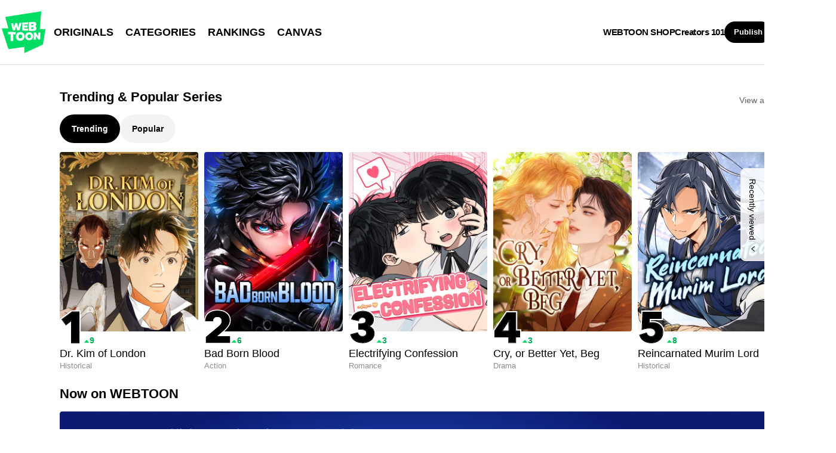

--- FILE ---
content_type: text/javascript;charset=UTF-8
request_url: https://jadserve.postrelease.com/t?ntv_mvi=&ntv_url=https%253A%252F%252Fwww.webtoons.com%252Fen%252F
body_size: 1063
content:
(function(){PostRelease.ProcessResponse({"version":"3","responseId":10430,"placements":[{"id":1268366,"selector":"#hotAndNew .eg-flick-camera \u003e div:first-of-type ul \u003e li.card_multi","injectionMode":1,"ads":[],"tracking":{"trackingBaseUrl":"https://jadserve.postrelease.com/trk.gif?ntv_ui\u003d44de7dc0-ede1-48ef-ac23-c3ecb7584472\u0026ntv_fl\[base64]\u003d\u0026ntv_ht\u003dMnM9aQA\u0026ntv_at\u003d","adVersionPlacement":"AAAAAAAAAAjloTA","vcpmParams":{"minimumAreaViewable":0.5,"minimumExposedTime":1000,"checkOnFocus":true,"checkMinimumAreaViewable":false,"primaryImpressionURL":"https://jadserve.postrelease.com/trk.gif?ntv_at\u003d304\u0026ntv_ui\u003d44de7dc0-ede1-48ef-ac23-c3ecb7584472\u0026ntv_a\u003dAAAAAAAAAAjloTA\u0026ntv_ht\u003dMnM9aQA\u0026ntv_fl\[base64]\u003d\u0026ord\u003d-664610663","adID":0}},"type":0,"integrationType":0}],"trackingCode":"\u003cscript type\u003d\"text/javascript\"\u003entv.PostRelease.trackFirstPartyCookie(\u00277ec71d97-38fa-413c-bc49-67412881963d\u0027);\u003c/script\u003e","safeIframe":false,"placementForTracking":1268366,"isWebview":false,"responseConsent":{"usPrivacyApplies":false,"gdprApplies":false,"gppApplies":false},"flags":{"useObserverViewability":true,"useMraidViewability":false}});})();